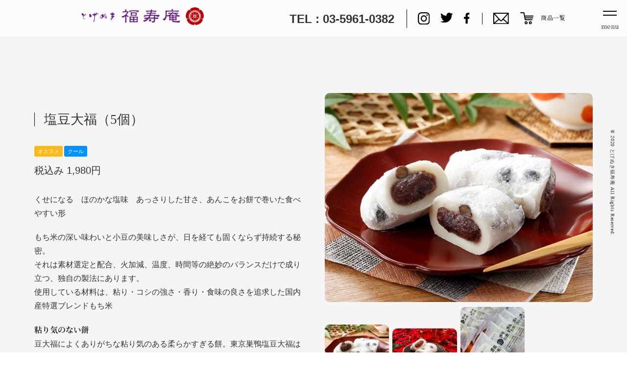

--- FILE ---
content_type: text/html; charset=UTF-8
request_url: https://jam-united.com/products/%E5%A1%A9%E8%B1%86%E5%A4%A7%E7%A6%8F%EF%BC%885%E5%80%8B%EF%BC%89/
body_size: 8689
content:
<!DOCTYPE html>
<html dir="ltr" lang="ja"
	prefix="og: https://ogp.me/ns#" >


<meta charset="UTF-8" >
<meta name="viewport" content="width=device-width,initial-scale=1.0,user-scalable=yes">
<meta name="format-detection" content="telephone=no" >


<meta name="google-site-verification" content="eqSONHPc2SHX9fXBVuT1qYgxHEyElopx_TdpF4uRLj8" />
<meta name="viewport" content="width=device-width,maximum-scale=1">



<link rel="alternate" type="application/rss+xml" title="とげぬき福寿庵 RSS Feed" href="https://jam-united.com/feed/" />
<link rel="pingback" href="https://jam-united.com/xmlrpc.php" />
<link rel="shortcut icon" href="https://jam-united.com/wp-content/themes/fukujuan_theme/img/favicon.ico">
<link rel="apple-touch-icon" href="https://jam-united.com/wp-content/themes/fukujuan_theme/img/apple-touch-icon-precomposed.png">
<link rel="stylesheet" href="https://jam-united.com/wp-content/themes/fukujuan_theme/style.css">
<link rel="stylesheet" href="/css/style.css">




		<!-- All in One SEO 4.3.8 - aioseo.com -->
		<title>塩豆大福（5個） | とげぬき福寿庵</title>
		<meta name="robots" content="max-image-preview:large" />
		<link rel="canonical" href="https://jam-united.com/products/%e5%a1%a9%e8%b1%86%e5%a4%a7%e7%a6%8f%ef%bc%885%e5%80%8b%ef%bc%89/" />
		<meta name="generator" content="All in One SEO (AIOSEO) 4.3.8" />
		<meta property="og:locale" content="ja_JP" />
		<meta property="og:site_name" content="とげぬき福寿庵 |" />
		<meta property="og:type" content="article" />
		<meta property="og:title" content="塩豆大福（5個） | とげぬき福寿庵" />
		<meta property="og:url" content="https://jam-united.com/products/%e5%a1%a9%e8%b1%86%e5%a4%a7%e7%a6%8f%ef%bc%885%e5%80%8b%ef%bc%89/" />
		<meta property="article:published_time" content="2020-07-15T03:00:06+00:00" />
		<meta property="article:modified_time" content="2025-09-20T09:22:28+00:00" />
		<meta name="twitter:card" content="summary" />
		<meta name="twitter:title" content="塩豆大福（5個） | とげぬき福寿庵" />
		<script type="application/ld+json" class="aioseo-schema">
			{"@context":"https:\/\/schema.org","@graph":[{"@type":"BreadcrumbList","@id":"https:\/\/jam-united.com\/products\/%e5%a1%a9%e8%b1%86%e5%a4%a7%e7%a6%8f%ef%bc%885%e5%80%8b%ef%bc%89\/#breadcrumblist","itemListElement":[{"@type":"ListItem","@id":"https:\/\/jam-united.com\/#listItem","position":1,"item":{"@type":"WebPage","@id":"https:\/\/jam-united.com\/","name":"\u30db\u30fc\u30e0","url":"https:\/\/jam-united.com\/"},"nextItem":"https:\/\/jam-united.com\/products\/%e5%a1%a9%e8%b1%86%e5%a4%a7%e7%a6%8f%ef%bc%885%e5%80%8b%ef%bc%89\/#listItem"},{"@type":"ListItem","@id":"https:\/\/jam-united.com\/products\/%e5%a1%a9%e8%b1%86%e5%a4%a7%e7%a6%8f%ef%bc%885%e5%80%8b%ef%bc%89\/#listItem","position":2,"item":{"@type":"WebPage","@id":"https:\/\/jam-united.com\/products\/%e5%a1%a9%e8%b1%86%e5%a4%a7%e7%a6%8f%ef%bc%885%e5%80%8b%ef%bc%89\/","name":"\u5869\u8c46\u5927\u798f\uff085\u500b\uff09","url":"https:\/\/jam-united.com\/products\/%e5%a1%a9%e8%b1%86%e5%a4%a7%e7%a6%8f%ef%bc%885%e5%80%8b%ef%bc%89\/"},"previousItem":"https:\/\/jam-united.com\/#listItem"}]},{"@type":"Organization","@id":"https:\/\/jam-united.com\/#organization","name":"\u3068\u3052\u306c\u304d\u798f\u5bff\u5eb5","url":"https:\/\/jam-united.com\/"},{"@type":"Person","@id":"https:\/\/jam-united.com\/author\/sbnadmin\/#author","url":"https:\/\/jam-united.com\/author\/sbnadmin\/","name":"sbnadmin"},{"@type":"WebPage","@id":"https:\/\/jam-united.com\/products\/%e5%a1%a9%e8%b1%86%e5%a4%a7%e7%a6%8f%ef%bc%885%e5%80%8b%ef%bc%89\/#webpage","url":"https:\/\/jam-united.com\/products\/%e5%a1%a9%e8%b1%86%e5%a4%a7%e7%a6%8f%ef%bc%885%e5%80%8b%ef%bc%89\/","name":"\u5869\u8c46\u5927\u798f\uff085\u500b\uff09 | \u3068\u3052\u306c\u304d\u798f\u5bff\u5eb5","inLanguage":"ja","isPartOf":{"@id":"https:\/\/jam-united.com\/#website"},"breadcrumb":{"@id":"https:\/\/jam-united.com\/products\/%e5%a1%a9%e8%b1%86%e5%a4%a7%e7%a6%8f%ef%bc%885%e5%80%8b%ef%bc%89\/#breadcrumblist"},"author":{"@id":"https:\/\/jam-united.com\/author\/sbnadmin\/#author"},"creator":{"@id":"https:\/\/jam-united.com\/author\/sbnadmin\/#author"},"image":{"@type":"ImageObject","url":"https:\/\/jam-united.com\/wp-content\/uploads\/2023\/08\/img_6778.jpg","@id":"https:\/\/jam-united.com\/#mainImage","width":828,"height":646},"primaryImageOfPage":{"@id":"https:\/\/jam-united.com\/products\/%e5%a1%a9%e8%b1%86%e5%a4%a7%e7%a6%8f%ef%bc%885%e5%80%8b%ef%bc%89\/#mainImage"},"datePublished":"2020-07-15T03:00:06+09:00","dateModified":"2025-09-20T09:22:28+09:00"},{"@type":"WebSite","@id":"https:\/\/jam-united.com\/#website","url":"https:\/\/jam-united.com\/","name":"\u3068\u3052\u306c\u304d\u798f\u5bff\u5eb5","inLanguage":"ja","publisher":{"@id":"https:\/\/jam-united.com\/#organization"}}]}
		</script>
		<script type="text/javascript" >
			window.ga=window.ga||function(){(ga.q=ga.q||[]).push(arguments)};ga.l=+new Date;
			ga('create', "UA-46064980-20", 'auto');
			ga('send', 'pageview');
		</script>
		<script async src="https://www.google-analytics.com/analytics.js"></script>
		<!-- All in One SEO -->

<script>window._wca = window._wca || [];</script>
<link rel='dns-prefetch' href='//stats.wp.com' />
<link rel='dns-prefetch' href='//s.w.org' />
<link rel='stylesheet' id='wp-block-library-css'  href='https://jam-united.com/wp-includes/css/dist/block-library/style.min.css?ver=5.9.12' type='text/css' media='all' />
<style id='wp-block-library-inline-css' type='text/css'>
.has-text-align-justify{text-align:justify;}
</style>
<link rel='stylesheet' id='mediaelement-css'  href='https://jam-united.com/wp-includes/js/mediaelement/mediaelementplayer-legacy.min.css?ver=4.2.16' type='text/css' media='all' />
<link rel='stylesheet' id='wp-mediaelement-css'  href='https://jam-united.com/wp-includes/js/mediaelement/wp-mediaelement.min.css?ver=5.9.12' type='text/css' media='all' />
<link rel='stylesheet' id='wc-blocks-vendors-style-css'  href='https://jam-united.com/wp-content/plugins/woocommerce/packages/woocommerce-blocks/build/wc-blocks-vendors-style.css?ver=7.4.3' type='text/css' media='all' />
<link rel='stylesheet' id='wc-blocks-style-css'  href='https://jam-united.com/wp-content/plugins/woocommerce/packages/woocommerce-blocks/build/wc-blocks-style.css?ver=7.4.3' type='text/css' media='all' />
<style id='global-styles-inline-css' type='text/css'>
body{--wp--preset--color--black: #000000;--wp--preset--color--cyan-bluish-gray: #abb8c3;--wp--preset--color--white: #ffffff;--wp--preset--color--pale-pink: #f78da7;--wp--preset--color--vivid-red: #cf2e2e;--wp--preset--color--luminous-vivid-orange: #ff6900;--wp--preset--color--luminous-vivid-amber: #fcb900;--wp--preset--color--light-green-cyan: #7bdcb5;--wp--preset--color--vivid-green-cyan: #00d084;--wp--preset--color--pale-cyan-blue: #8ed1fc;--wp--preset--color--vivid-cyan-blue: #0693e3;--wp--preset--color--vivid-purple: #9b51e0;--wp--preset--gradient--vivid-cyan-blue-to-vivid-purple: linear-gradient(135deg,rgba(6,147,227,1) 0%,rgb(155,81,224) 100%);--wp--preset--gradient--light-green-cyan-to-vivid-green-cyan: linear-gradient(135deg,rgb(122,220,180) 0%,rgb(0,208,130) 100%);--wp--preset--gradient--luminous-vivid-amber-to-luminous-vivid-orange: linear-gradient(135deg,rgba(252,185,0,1) 0%,rgba(255,105,0,1) 100%);--wp--preset--gradient--luminous-vivid-orange-to-vivid-red: linear-gradient(135deg,rgba(255,105,0,1) 0%,rgb(207,46,46) 100%);--wp--preset--gradient--very-light-gray-to-cyan-bluish-gray: linear-gradient(135deg,rgb(238,238,238) 0%,rgb(169,184,195) 100%);--wp--preset--gradient--cool-to-warm-spectrum: linear-gradient(135deg,rgb(74,234,220) 0%,rgb(151,120,209) 20%,rgb(207,42,186) 40%,rgb(238,44,130) 60%,rgb(251,105,98) 80%,rgb(254,248,76) 100%);--wp--preset--gradient--blush-light-purple: linear-gradient(135deg,rgb(255,206,236) 0%,rgb(152,150,240) 100%);--wp--preset--gradient--blush-bordeaux: linear-gradient(135deg,rgb(254,205,165) 0%,rgb(254,45,45) 50%,rgb(107,0,62) 100%);--wp--preset--gradient--luminous-dusk: linear-gradient(135deg,rgb(255,203,112) 0%,rgb(199,81,192) 50%,rgb(65,88,208) 100%);--wp--preset--gradient--pale-ocean: linear-gradient(135deg,rgb(255,245,203) 0%,rgb(182,227,212) 50%,rgb(51,167,181) 100%);--wp--preset--gradient--electric-grass: linear-gradient(135deg,rgb(202,248,128) 0%,rgb(113,206,126) 100%);--wp--preset--gradient--midnight: linear-gradient(135deg,rgb(2,3,129) 0%,rgb(40,116,252) 100%);--wp--preset--duotone--dark-grayscale: url('#wp-duotone-dark-grayscale');--wp--preset--duotone--grayscale: url('#wp-duotone-grayscale');--wp--preset--duotone--purple-yellow: url('#wp-duotone-purple-yellow');--wp--preset--duotone--blue-red: url('#wp-duotone-blue-red');--wp--preset--duotone--midnight: url('#wp-duotone-midnight');--wp--preset--duotone--magenta-yellow: url('#wp-duotone-magenta-yellow');--wp--preset--duotone--purple-green: url('#wp-duotone-purple-green');--wp--preset--duotone--blue-orange: url('#wp-duotone-blue-orange');--wp--preset--font-size--small: 13px;--wp--preset--font-size--medium: 20px;--wp--preset--font-size--large: 36px;--wp--preset--font-size--x-large: 42px;}.has-black-color{color: var(--wp--preset--color--black) !important;}.has-cyan-bluish-gray-color{color: var(--wp--preset--color--cyan-bluish-gray) !important;}.has-white-color{color: var(--wp--preset--color--white) !important;}.has-pale-pink-color{color: var(--wp--preset--color--pale-pink) !important;}.has-vivid-red-color{color: var(--wp--preset--color--vivid-red) !important;}.has-luminous-vivid-orange-color{color: var(--wp--preset--color--luminous-vivid-orange) !important;}.has-luminous-vivid-amber-color{color: var(--wp--preset--color--luminous-vivid-amber) !important;}.has-light-green-cyan-color{color: var(--wp--preset--color--light-green-cyan) !important;}.has-vivid-green-cyan-color{color: var(--wp--preset--color--vivid-green-cyan) !important;}.has-pale-cyan-blue-color{color: var(--wp--preset--color--pale-cyan-blue) !important;}.has-vivid-cyan-blue-color{color: var(--wp--preset--color--vivid-cyan-blue) !important;}.has-vivid-purple-color{color: var(--wp--preset--color--vivid-purple) !important;}.has-black-background-color{background-color: var(--wp--preset--color--black) !important;}.has-cyan-bluish-gray-background-color{background-color: var(--wp--preset--color--cyan-bluish-gray) !important;}.has-white-background-color{background-color: var(--wp--preset--color--white) !important;}.has-pale-pink-background-color{background-color: var(--wp--preset--color--pale-pink) !important;}.has-vivid-red-background-color{background-color: var(--wp--preset--color--vivid-red) !important;}.has-luminous-vivid-orange-background-color{background-color: var(--wp--preset--color--luminous-vivid-orange) !important;}.has-luminous-vivid-amber-background-color{background-color: var(--wp--preset--color--luminous-vivid-amber) !important;}.has-light-green-cyan-background-color{background-color: var(--wp--preset--color--light-green-cyan) !important;}.has-vivid-green-cyan-background-color{background-color: var(--wp--preset--color--vivid-green-cyan) !important;}.has-pale-cyan-blue-background-color{background-color: var(--wp--preset--color--pale-cyan-blue) !important;}.has-vivid-cyan-blue-background-color{background-color: var(--wp--preset--color--vivid-cyan-blue) !important;}.has-vivid-purple-background-color{background-color: var(--wp--preset--color--vivid-purple) !important;}.has-black-border-color{border-color: var(--wp--preset--color--black) !important;}.has-cyan-bluish-gray-border-color{border-color: var(--wp--preset--color--cyan-bluish-gray) !important;}.has-white-border-color{border-color: var(--wp--preset--color--white) !important;}.has-pale-pink-border-color{border-color: var(--wp--preset--color--pale-pink) !important;}.has-vivid-red-border-color{border-color: var(--wp--preset--color--vivid-red) !important;}.has-luminous-vivid-orange-border-color{border-color: var(--wp--preset--color--luminous-vivid-orange) !important;}.has-luminous-vivid-amber-border-color{border-color: var(--wp--preset--color--luminous-vivid-amber) !important;}.has-light-green-cyan-border-color{border-color: var(--wp--preset--color--light-green-cyan) !important;}.has-vivid-green-cyan-border-color{border-color: var(--wp--preset--color--vivid-green-cyan) !important;}.has-pale-cyan-blue-border-color{border-color: var(--wp--preset--color--pale-cyan-blue) !important;}.has-vivid-cyan-blue-border-color{border-color: var(--wp--preset--color--vivid-cyan-blue) !important;}.has-vivid-purple-border-color{border-color: var(--wp--preset--color--vivid-purple) !important;}.has-vivid-cyan-blue-to-vivid-purple-gradient-background{background: var(--wp--preset--gradient--vivid-cyan-blue-to-vivid-purple) !important;}.has-light-green-cyan-to-vivid-green-cyan-gradient-background{background: var(--wp--preset--gradient--light-green-cyan-to-vivid-green-cyan) !important;}.has-luminous-vivid-amber-to-luminous-vivid-orange-gradient-background{background: var(--wp--preset--gradient--luminous-vivid-amber-to-luminous-vivid-orange) !important;}.has-luminous-vivid-orange-to-vivid-red-gradient-background{background: var(--wp--preset--gradient--luminous-vivid-orange-to-vivid-red) !important;}.has-very-light-gray-to-cyan-bluish-gray-gradient-background{background: var(--wp--preset--gradient--very-light-gray-to-cyan-bluish-gray) !important;}.has-cool-to-warm-spectrum-gradient-background{background: var(--wp--preset--gradient--cool-to-warm-spectrum) !important;}.has-blush-light-purple-gradient-background{background: var(--wp--preset--gradient--blush-light-purple) !important;}.has-blush-bordeaux-gradient-background{background: var(--wp--preset--gradient--blush-bordeaux) !important;}.has-luminous-dusk-gradient-background{background: var(--wp--preset--gradient--luminous-dusk) !important;}.has-pale-ocean-gradient-background{background: var(--wp--preset--gradient--pale-ocean) !important;}.has-electric-grass-gradient-background{background: var(--wp--preset--gradient--electric-grass) !important;}.has-midnight-gradient-background{background: var(--wp--preset--gradient--midnight) !important;}.has-small-font-size{font-size: var(--wp--preset--font-size--small) !important;}.has-medium-font-size{font-size: var(--wp--preset--font-size--medium) !important;}.has-large-font-size{font-size: var(--wp--preset--font-size--large) !important;}.has-x-large-font-size{font-size: var(--wp--preset--font-size--x-large) !important;}
</style>
<link rel='stylesheet' id='contact-form-7-css'  href='https://jam-united.com/wp-content/plugins/contact-form-7/includes/css/styles.css?ver=5.5.6' type='text/css' media='all' />
<link rel='stylesheet' id='woocommerce-layout-css'  href='https://jam-united.com/wp-content/plugins/woocommerce/assets/css/woocommerce-layout.css?ver=6.5.0' type='text/css' media='all' />
<style id='woocommerce-layout-inline-css' type='text/css'>

	.infinite-scroll .woocommerce-pagination {
		display: none;
	}
</style>
<link rel='stylesheet' id='woocommerce-smallscreen-css'  href='https://jam-united.com/wp-content/plugins/woocommerce/assets/css/woocommerce-smallscreen.css?ver=6.5.0' type='text/css' media='only screen and (max-width: 768px)' />
<link rel='stylesheet' id='woocommerce-general-css'  href='https://jam-united.com/wp-content/plugins/woocommerce/assets/css/woocommerce.css?ver=6.5.0' type='text/css' media='all' />
<style id='woocommerce-inline-inline-css' type='text/css'>
.woocommerce form .form-row .required { visibility: visible; }
</style>
<link rel='stylesheet' id='wc-gateway-ppec-frontend-css'  href='https://jam-united.com/wp-content/plugins/woocommerce-for-japan/includes/paypal-checkout/assets/css/wc-gateway-ppec-frontend.css?ver=2.1.2' type='text/css' media='all' />
<link rel='stylesheet' id='wc-gateway-linepay-smart-payment-buttons-css'  href='https://jam-united.com/wp-content/plugins/woocommerce-for-japan/assets/css/linepay_button.css?ver=5.9.12' type='text/css' media='all' />
<link rel='stylesheet' id='jetpack_css-css'  href='https://jam-united.com/wp-content/plugins/jetpack/css/jetpack.css?ver=10.9.3' type='text/css' media='all' />
<script type='text/javascript' src='https://jam-united.com/wp-includes/js/jquery/jquery.min.js?ver=3.6.0' id='jquery-core-js'></script>
<script type='text/javascript' src='https://jam-united.com/wp-includes/js/jquery/jquery-migrate.min.js?ver=3.3.2' id='jquery-migrate-js'></script>
<script defer type='text/javascript' src='https://stats.wp.com/s-202604.js' id='woocommerce-analytics-js'></script>
<link rel="https://api.w.org/" href="https://jam-united.com/wp-json/" /><link rel="alternate" type="application/json" href="https://jam-united.com/wp-json/wp/v2/products/241" /><link rel='shortlink' href='https://jam-united.com/?p=241' />
<link rel="alternate" type="application/json+oembed" href="https://jam-united.com/wp-json/oembed/1.0/embed?url=https%3A%2F%2Fjam-united.com%2Fproducts%2F%25e5%25a1%25a9%25e8%25b1%2586%25e5%25a4%25a7%25e7%25a6%258f%25ef%25bc%25885%25e5%2580%258b%25ef%25bc%2589%2F" />
<link rel="alternate" type="text/xml+oembed" href="https://jam-united.com/wp-json/oembed/1.0/embed?url=https%3A%2F%2Fjam-united.com%2Fproducts%2F%25e5%25a1%25a9%25e8%25b1%2586%25e5%25a4%25a7%25e7%25a6%258f%25ef%25bc%25885%25e5%2580%258b%25ef%25bc%2589%2F&#038;format=xml" />
<style type='text/css'>img#wpstats{display:none}</style>
		<noscript><style>.woocommerce-product-gallery{ opacity: 1 !important; }</style></noscript>
	<link rel="icon" href="https://jam-united.com/wp-content/uploads/2020/08/image-100x100.jpg" sizes="32x32" />
<link rel="icon" href="https://jam-united.com/wp-content/uploads/2020/08/image-200x200.jpg" sizes="192x192" />
<link rel="apple-touch-icon" href="https://jam-united.com/wp-content/uploads/2020/08/image-200x200.jpg" />
<meta name="msapplication-TileImage" content="https://jam-united.com/wp-content/uploads/2020/08/image-300x300.jpg" />
		<style type="text/css" id="wp-custom-css">
			h2.elementor-heading-title:before {
    content: '';
    display: block;
    width: 1px;
    height: 100%;
    background: #000;
    position: absolute;
    left: 0px;
    top: 0px;
}

div.woocommerce , section.container.con3.woocommerce {
	padding-top:10em;
}

.ordersp2 a.btn {
	/* display:none;*/
}
.container .products .icons li.mailorder {
    background: #F90211; }		</style>
		
<!--google analytics-->
<script>

</script>

</head>

<body class="products-template-default single single-products postid-241 wp-custom-logo theme-fukujuan_theme woocommerce-no-js elementor-default elementor-kit-87">

    <div class="all blog">
        <header id="gNav" class="header header-2">
            <h1 class="logo"><a href="/"><img src="/img/logo-horizontal.png" alt="とげぬき福寿庵"></a></h1>
            <div class="box">
                <ul class="icons">
                    <li class="tel line"><a href="tel:03-5961-0382" class="op">TEL : 03-5961-0382 </a></li>
                    <li class="instagram"><a href="" class="op"><img src="/img/ico-instagram-blk.svg"></a></li>
                    <li><a href="https://twitter.com/siberiaroll" class="op"><img src="/img/ico-twitter-blk.svg"></a></li>
                    <li class="line"><a href="https://www.facebook.com/%E3%81%A8%E3%81%92%E3%81%AC%E3%81%8D-%E7%A6%8F%E5%AF%BF%E5%BA%B5-%E3%82%B7%E3%83%99%E3%83%AA%E3%82%A2%E3%83%AD%E3%83%BC%E3%83%AB-115947472266066/" class="op"><img src="/img/ico-fb-blk.svg"></a></li>
                    <li class="mail"><a href="/contact/" class="op"><img src="/img/ico-mail-blk.svg"></a></li>
                    <li class="cart"><a href="/shop/" class="op"><img src="/img/ico-cart-blk.svg"><span>商品一覧</span></a></li>
                </ul>
            </div>
            <div class="menu-ico txt two cross"><span class="ico"></span><span class="txt txt1">menu</span><span class="txt txt2">close</span></div>
        </header>
        <nav class="sp-menu center animation">
            <ul>
                <li><a href="/">TOP</a></li>
                <li><a href="/concept/">餡子へのこだわり</a></li>
                <li><a href="/event/">催事について</a></li>
                <li><a href="/gift/">贈答用コーナー</a></li>
                <li><a href="/products/">商品一覧</a></li>
                <li><a href="/blog/">ブログ</a></li>
                <li><a href="/profile/">会社概要</a></li>
                <li><a href="/contact/">お問い合わせ</a></li>
                <li><a href="/privacy/">プライバシーポリシー</a></li>
            </ul>
        </nav>
        <p class="copy">© 2020 とげぬき福寿庵 All Rights Reserved.</p>
        <div class="fixedbg">
            <div class="imgbg"><img src="/img/top-img1.jpg" alt="とげぬき福寿庵"></div>
        </div><section class="container con21">
    <div class="inner flex-pc2-sp1">
                <div class="ordersp2">
            <h1 class="h2">塩豆大福（5個）</h1>
            <ul class="icons">
            <li class="recommend">オススメ</li><li class="cool">クール</li>            </ul>
            <p class="price">税込み 1,980円</p>
            <div class="txt"><blockquote><p>&nbsp;</p></blockquote>
<p>くせになる　ほのかな塩味　あっさりした甘さ、あんこをお餅で巻いた食べやすい形</p>
<p>もち米の深い味わいと小豆の美味しさが、日を経ても固くならず持続する秘密。<br />
それは素材選定と配合、火加減、温度、時間等の絶妙のバランスだけで成り立つ、独自の製法にあります。<br />
使用している材料は、粘り・コシの強さ・香り・食味の良さを追求した国内産特選ブレンドもち米</p>
<p><strong>粘り気のない餅</strong><br />
豆大福によくありがちな粘り気のある柔らかすぎる餅。東京巣鴨塩豆大福はそんな大福たちとは訳が違います。柔らかく滑らかな舌触りの餅ですが、噛んでみると粘り気はなく、まるで羽二重餅のようにスッと噛み切ることができます。さくりと噛み切れた餅と、ほどよい甘みと塩気の黒豆と餡。その全てのバランスがまさに黄金比なのです。一度食べたら、ほかの塩豆大福が食べられなくなりそうです。<br />
北海道十勝産のえりも小豆を使用。風味が良く、色艶が優しい風合いのエリモ小豆。</p>
<p>アレルギー物質<br />
小麦</p>
<p>原材料<br />
粒あん（砂糖、小豆、その他）(国内製造)、もち米粉、砂糖、澱粉、赤えんどう豆、食塩、還元水飴／トレハロース、グリシン、乳化剤、重炭酸ナトリウム、酵素、甘味料（ソルビトール）、（一部に小麦・大豆を含む）</p>
<p>添加物<br />
なし</p>
<p>栄養成分表示（１包装当たり）<br />
エネルギー195kcal、たんぱく質3.6ｇ、脂質0.5ｇ、炭水化物43.5ｇ、食塩相当量0.3ｇ</p>
</div>
			        </div>
        <div class="ordersp1 imglist">
            <div class="img1">
                                    <img width="828" height="646" src="https://jam-united.com/wp-content/uploads/2023/08/img_6778.jpg" class="attachment-post-thumbnail size-post-thumbnail wp-post-image" alt="" />                            </div>
            <div class="img2">
                                                        <div><img width="828" height="646" src="https://jam-united.com/wp-content/uploads/2023/08/img_6778.jpg" class="attachment-post-thumbnail size-post-thumbnail wp-post-image" alt="" loading="lazy" /></div>
                        <!--smart custum fieldに画像投稿がある場合の繰り返し-->
                                                    <div><img src="https://jam-united.com/wp-content/uploads/2020/07/12塩豆大福-scaled.jpg" alt=""></div>
                                                    <div><img src="https://jam-united.com/wp-content/uploads/2022/12/img_2222-scaled.jpg" alt=""></div>
                                                    </div>
        </div>
          
    </div>
</section>

<!--店頭販売商品-->
<section class="container con3">
    <div class="inner rp100">
        <h2 class="h2">店舗販売商品</h2>
        <div class="flex-pc4-sp1 products">
                           <div class="product">
                <a href="https://jam-united.com/products/%e5%88%9d%e4%bb%a3%e3%82%b7%e3%83%99%e3%83%aa%e3%82%a2%e3%83%ad%e3%83%bc%e3%83%ab/">
                                        <div class="img op">
                        <img width="800" height="600" src="https://jam-united.com/wp-content/uploads/2020/07/product.jpg" class="attachment-post-thumbnail size-post-thumbnail wp-post-image" alt="" loading="lazy" />                    </div>
                                        <ul class="icons">
                    <li class="recommend">オススメ</li><li class="cool">クール</li>                    </ul>
                    <h3>初代シベリアロール</h3>
                    <p class="price">税込み 2376円</p>
                    <p class="more">詳しく見る</p>
                </a></div>
                        <div class="product">
                <a href="https://jam-united.com/products/%e5%90%8d%e7%89%a9%e3%81%93%e3%81%bc%e3%82%8c%e3%81%8a%e3%81%af%e3%81%8e/">
                                        <div class="img op">
                        <img width="800" height="600" src="https://jam-united.com/wp-content/uploads/2020/07/product-–-16.jpg" class="attachment-post-thumbnail size-post-thumbnail wp-post-image" alt="" loading="lazy" />                    </div>
                                        <ul class="icons">
                    <li class="recommend">オススメ</li><li class="cool">クール</li>                    </ul>
                    <h3>名物こぼれるおはぎ</h3>
                    <p class="price">税込 340円</p>
                    <p class="more">詳しく見る</p>
                </a></div>
                        <div class="product">
                <a href="https://jam-united.com/products/%e5%a1%a9%e8%b1%86%e5%a4%a7%e7%a6%8f%ef%bc%885%e5%80%8b%ef%bc%89/">
                                        <div class="img op">
                        <img width="828" height="646" src="https://jam-united.com/wp-content/uploads/2023/08/img_6778.jpg" class="attachment-post-thumbnail size-post-thumbnail wp-post-image" alt="" loading="lazy" />                    </div>
                                        <ul class="icons">
                    <li class="recommend">オススメ</li><li class="cool">クール</li>                    </ul>
                    <h3>塩豆大福（5個）</h3>
                    <p class="price">税込み 1,980円</p>
                    <p class="more">詳しく見る</p>
                </a></div>
                        <div class="product">
                <a href="https://jam-united.com/products/%e6%96%b0%e9%a3%9f%e6%84%9f%e3%82%82%e3%81%a3%e3%81%a1%e3%82%8a%e3%83%99%e3%83%93%e3%83%bc%e3%82%ab%e3%82%b9%e3%83%86%e3%83%a9%ef%bc%8835%e5%80%8b%e5%85%a5%e3%82%8a%ef%bc%89/">
                                        <div class="img op">
                        <img width="800" height="600" src="https://jam-united.com/wp-content/uploads/2020/07/product-–-34.jpg" class="attachment-post-thumbnail size-post-thumbnail wp-post-image" alt="" loading="lazy" />                    </div>
                                        <ul class="icons">
                                        </ul>
                    <h3>新食感もっちりベビーカステラ（25個入り）</h3>
                    <p class="price">税込み 1,000円</p>
                    <p class="more">詳しく見る</p>
                </a></div>
                    </div>
        <p class="more more1"><a href="/products/">商品一覧ページ</a></p>
    </div>
</section>
	<section class="container con6 rp100">
        <div class="inner banner "><a href="/contact/">
                <div class="bgimg"><img src="/img/banner1.jpg"></div>
                <div class="txt">
                    <p>お問い合わせ・ご注文は<br class="sponly">こちら</p>
                </div>
            </a></div>
    </section>
    <footer class="container">
        <div class="inner rp100 flex-pc2-sp1">
            <div>
                <h3>とげぬき福寿庵</h3>
                <ul class="address">
                    <li>東京都豊島区巣鴨4-26-3</li>
                    <li>電話番号: <a href="tel:03-5961-0382">03-5961-0382</a></li>
                    <li>営業時間 11:00～18:00 定休日 不定休</li>
                </ul>
                <ul class="icons">
                    <li><a href="" class="op"><img src="/img/ico-instagram-wht.svg"></a></li>
                    <li><a href="https://twitter.com/siberiaroll" class="op"><img src="/img/ico-twitter-wht.svg"></a></li>
                    <li><a href="https://www.facebook.com/%E3%81%A8%E3%81%92%E3%81%AC%E3%81%8D-%E7%A6%8F%E5%AF%BF%E5%BA%B5-%E3%82%B7%E3%83%99%E3%83%AA%E3%82%A2%E3%83%AD%E3%83%BC%E3%83%AB-115947472266066/" class="op"><img src="/img/ico-fb-wht.svg"></a></li>
                    <li class="mail"><a href="/contact/" class="op"><img src="/img/ico-mail-wht.svg"></a></li>
                    <li><a href="" class="op"><img src="/img/ico-cart-wht.svg"></a></li>
                </ul>
                <p class="copy sponly fsXS fcWhite">© 2020 とげぬき福寿庵 All Rights Reserved.</p>
            </div>
            <div class="pconly">
                <p><a href="/" class="op"><img src="/img/logo-horizontal-wht.png"></a></p>
                <p><a href="/" class="op fcWhite">www.jam-united.com</a></p>
            </div>
        </div>
    </footer>
	<script type="text/javascript">
		(function () {
			var c = document.body.className;
			c = c.replace(/woocommerce-no-js/, 'woocommerce-js');
			document.body.className = c;
		})();
	</script>
	<script type='text/javascript' src='https://jam-united.com/wp-includes/js/dist/vendor/regenerator-runtime.min.js?ver=0.13.9' id='regenerator-runtime-js'></script>
<script type='text/javascript' src='https://jam-united.com/wp-includes/js/dist/vendor/wp-polyfill.min.js?ver=3.15.0' id='wp-polyfill-js'></script>
<script type='text/javascript' id='contact-form-7-js-extra'>
/* <![CDATA[ */
var wpcf7 = {"api":{"root":"https:\/\/jam-united.com\/wp-json\/","namespace":"contact-form-7\/v1"}};
/* ]]> */
</script>
<script type='text/javascript' src='https://jam-united.com/wp-content/plugins/contact-form-7/includes/js/index.js?ver=5.5.6' id='contact-form-7-js'></script>
<script type='text/javascript' id='jquery-blockui-js-extra'>
/* <![CDATA[ */
var jquery_blockui_params = {"cart_url":"https:\/\/jam-united.com\/checkout\/","i18n_view_cart":"Checkout"};
/* ]]> */
</script>
<script type='text/javascript' src='https://jam-united.com/wp-content/plugins/woocommerce/assets/js/jquery-blockui/jquery.blockUI.min.js?ver=2.7.0-wc.6.5.0' id='jquery-blockui-js'></script>
<script type='text/javascript' id='js-cookie-js-extra'>
/* <![CDATA[ */
var js_cookie_params = {"cart_url":"https:\/\/jam-united.com\/checkout\/","i18n_view_cart":"Checkout"};
/* ]]> */
</script>
<script type='text/javascript' src='https://jam-united.com/wp-content/plugins/woocommerce/assets/js/js-cookie/js.cookie.min.js?ver=2.1.4-wc.6.5.0' id='js-cookie-js'></script>
<script type='text/javascript' id='woocommerce-js-extra'>
/* <![CDATA[ */
var woocommerce_params = {"ajax_url":"\/wp-admin\/admin-ajax.php","wc_ajax_url":"\/?wc-ajax=%%endpoint%%&elementor_page_id=241","cart_url":"https:\/\/jam-united.com\/checkout\/","i18n_view_cart":"Checkout"};
/* ]]> */
</script>
<script type='text/javascript' src='https://jam-united.com/wp-content/plugins/woocommerce/assets/js/frontend/woocommerce.min.js?ver=6.5.0' id='woocommerce-js'></script>
<script type='text/javascript' id='wc-cart-fragments-js-extra'>
/* <![CDATA[ */
var wc_cart_fragments_params = {"ajax_url":"\/wp-admin\/admin-ajax.php","wc_ajax_url":"\/?wc-ajax=%%endpoint%%&elementor_page_id=241","cart_hash_key":"wc_cart_hash_1b05af7fd3cc1375d2d95ced608c1687","fragment_name":"wc_fragments_1b05af7fd3cc1375d2d95ced608c1687","request_timeout":"5000","cart_url":"https:\/\/jam-united.com\/checkout\/","i18n_view_cart":"Checkout"};
/* ]]> */
</script>
<script type='text/javascript' src='https://jam-united.com/wp-content/plugins/woocommerce/assets/js/frontend/cart-fragments.min.js?ver=6.5.0' id='wc-cart-fragments-js'></script>
<script type='text/javascript' id='wc-cart-fragments-js-after'>
		jQuery( 'body' ).bind( 'wc_fragments_refreshed', function() {
			var jetpackLazyImagesLoadEvent;
			try {
				jetpackLazyImagesLoadEvent = new Event( 'jetpack-lazy-images-load', {
					bubbles: true,
					cancelable: true
				} );
			} catch ( e ) {
				jetpackLazyImagesLoadEvent = document.createEvent( 'Event' )
				jetpackLazyImagesLoadEvent.initEvent( 'jetpack-lazy-images-load', true, true );
			}
			jQuery( 'body' ).get( 0 ).dispatchEvent( jetpackLazyImagesLoadEvent );
		} );
		
</script>
<script src='https://stats.wp.com/e-202604.js' defer></script>
<script>
	_stq = window._stq || [];
	_stq.push([ 'view', {v:'ext',j:'1:10.9.3',blog:'179901939',post:'241',tz:'9',srv:'jam-united.com'} ]);
	_stq.push([ 'clickTrackerInit', '179901939', '241' ]);
</script>
<script src="https://ajax.googleapis.com/ajax/libs/jquery/2.0.2/jquery.min.js"></script>
<script src="/js/wow.js"></script>


<script src="/js/common.js"></script>

</body>
</html>


--- FILE ---
content_type: text/css
request_url: https://jam-united.com/wp-content/themes/fukujuan_theme/style.css
body_size: 118
content:
@charset "UTF-8";
/*---------------------------------------------------------
Theme Name: fukujuan_theme
Theme URI: 
Description: fukujuan_theme
Author: 
Version: 1.0
---------------------------------------------------------*/

--- FILE ---
content_type: image/svg+xml
request_url: https://jam-united.com/img/ico-instagram-blk.svg
body_size: 488
content:
<svg height="24.533" viewBox="0 0 24.533 24.533" width="24.533" xmlns="http://www.w3.org/2000/svg"><path d="m16.346 6.289c3.275 0 3.663.012 4.957.071a6.79 6.79 0 0 1 2.278.422 4.062 4.062 0 0 1 2.328 2.328 6.789 6.789 0 0 1 .422 2.278c.059 1.294.071 1.681.071 4.957s-.012 3.663-.071 4.957a6.789 6.789 0 0 1 -.422 2.278 4.062 4.062 0 0 1 -2.328 2.328 6.789 6.789 0 0 1 -2.278.422c-1.293.059-1.681.071-4.957.071s-3.663-.012-4.957-.071a6.789 6.789 0 0 1 -2.278-.422 4.062 4.062 0 0 1 -2.328-2.328 6.79 6.79 0 0 1 -.422-2.28c-.059-1.294-.071-1.681-.071-4.957s.012-3.663.071-4.957a6.789 6.789 0 0 1 .422-2.278 4.062 4.062 0 0 1 2.328-2.325 6.789 6.789 0 0 1 2.278-.422c1.294-.059 1.681-.071 4.957-.071m0-2.21c-3.331 0-3.749.014-5.058.074a9 9 0 0 0 -2.978.57 6.273 6.273 0 0 0 -3.587 3.587 9 9 0 0 0 -.57 2.978c-.06 1.308-.074 1.726-.074 5.058s.014 3.749.074 5.058a9 9 0 0 0 .57 2.978 6.273 6.273 0 0 0 3.588 3.588 9 9 0 0 0 2.978.57c1.308.06 1.726.074 5.058.074s3.749-.014 5.058-.074a9 9 0 0 0 2.978-.57 6.273 6.273 0 0 0 3.588-3.588 9 9 0 0 0 .57-2.978c.06-1.308.074-1.726.074-5.058s-.014-3.749-.074-5.058a9 9 0 0 0 -.57-2.978 6.273 6.273 0 0 0 -3.588-3.588 9 9 0 0 0 -2.978-.57c-1.308-.06-1.726-.074-5.058-.074z" transform="translate(-4.079 -4.079)"/><path d="m132.934 126.635a6.3 6.3 0 1 0 6.3 6.3 6.3 6.3 0 0 0 -6.3-6.3zm0 10.388a4.089 4.089 0 1 1 4.089-4.089 4.089 4.089 0 0 1 -4.089 4.089z" transform="translate(-120.668 -120.668)"/><ellipse cx="18.814" cy="5.718" rx="1.472" ry="1.472"/></svg>